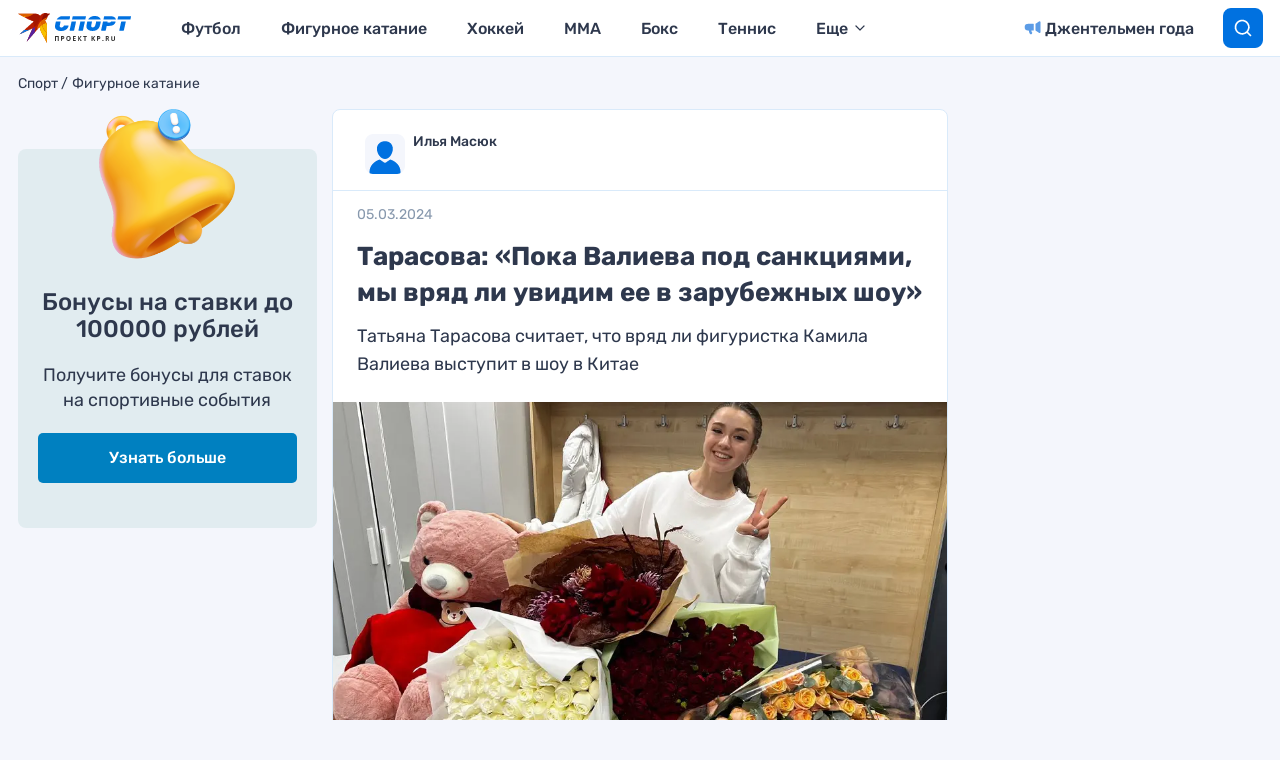

--- FILE ---
content_type: text/html
request_url: https://tns-counter.ru/nc01a**R%3Eundefined*kp_ru/ru/UTF-8/tmsec=kp_ru/94800749***
body_size: 16
content:
5692761369774F62G1769426786:5692761369774F62G1769426786